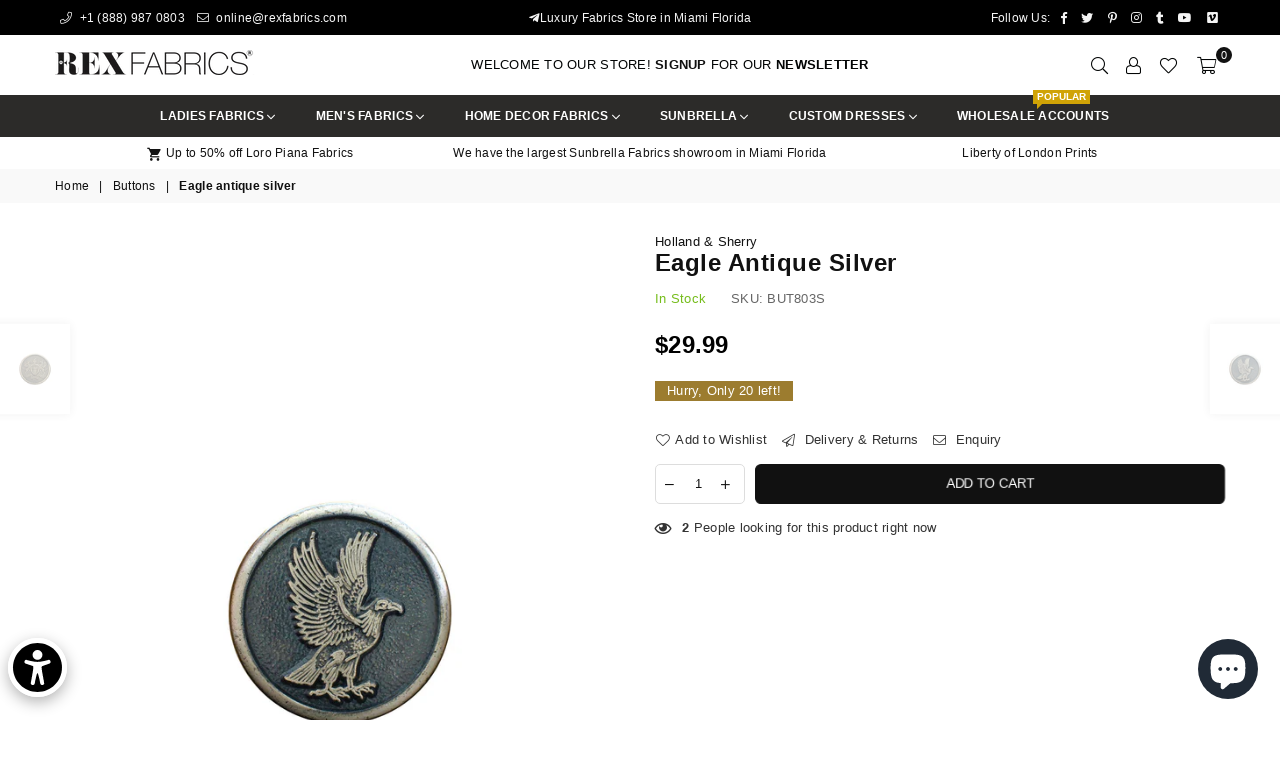

--- FILE ---
content_type: text/javascript; charset=utf-8
request_url: https://www.rexfabrics.com/products/eagle-antique-silver-1.js?app=product-samples
body_size: 1118
content:
{"id":5925077155997,"title":"Eagle antique silver","handle":"eagle-antique-silver-1","description":"\u003cdiv class=\"productColor\"\u003e\n\u003cmeta charset=\"utf-8\"\u003e\n\u003cp dir=\"ltr\" class=\"text-body font-regular leading-[24px] pt-[9px] pb-[2px]\"\u003e\u003cspan\u003eElevate your wardrobe with the exquisite blend of timeless elegance and modern sophistication. Introducing the Eagle Antique Silver, meticulously crafted to offer a premium experience. This piece stands out with its unique and highly sought-after Soktas Magenta Haze and White Striped Finest Cotton Fabric. Renowned for its unparalleled quality and soft texture, this fabric ensures that you not only look your best but feel incredibly comfortable too. The intricate stripes add a touch of refined style, making it a versatile addition to any outfit, whether for a formal event or a casual gathering.\u003c\/span\u003e\u003c\/p\u003e\n\u003cp dir=\"ltr\" class=\"text-body font-regular leading-[24px] pt-[9px] pb-[2px]\"\u003e\u003cspan\u003eThe antique silver accents further enhance its luxurious appeal, providing a stunning contrast to the magenta haze and white stripes. This thoughtful design detail evokes a sense of heritage and contemporary flair. Perfect for those who appreciate the finer things in life, the Eagle Antique Silver offers both aesthetic beauty and practical functionality. Transform your look with a piece that speaks volumes about your taste and sophistication. Experience the perfect fusion of classic charm and modern elegance with the Eagle Antique Silver.\u003c\/span\u003e\u003c\/p\u003e\n\u003ctable style=\"width: 100%;\" width=\"100%\"\u003e\n\u003ctbody\u003e\n\u003ctr\u003e\n\u003ctd style=\"width: 33.7209%;\"\u003eColor \u003c\/td\u003e\n\u003ctd style=\"width: 65.9468%;\"\u003eAntique Silver  \u003c\/td\u003e\n\u003c\/tr\u003e\n\u003ctr\u003e\n\u003ctd style=\"width: 33.7209%;\"\u003eProduct Code \u003c\/td\u003e\n\u003ctd style=\"width: 65.9468%;\"\u003eBUT803S\u003c\/td\u003e\n\u003c\/tr\u003e\n\u003ctr\u003e\n\u003ctd style=\"width: 33.7209%;\"\u003eDesign \u003c\/td\u003e\n\u003ctd style=\"width: 65.9468%;\"\u003eAntique Silver Eagle \u003c\/td\u003e\n\u003c\/tr\u003e\n\u003ctr\u003e\n\u003ctd style=\"width: 33.7209%;\"\u003eSize \u003c\/td\u003e\n\u003ctd style=\"width: 65.9468%;\"\u003eSmall (15mm\/0.59\")\u003c\/td\u003e\n\u003c\/tr\u003e\n\u003ctr\u003e\n\u003ctd style=\"width: 33.7209%;\"\u003eOrigin \u003c\/td\u003e\n\u003ctd style=\"width: 65.9468%;\"\u003eMade In England \u003c\/td\u003e\n\u003c\/tr\u003e\n\u003c\/tbody\u003e\n\u003c\/table\u003e\n\u003c\/div\u003e\n\u003cdiv class=\"productColor\"\u003e\u003cbr\u003e\u003c\/div\u003e","published_at":"2021-01-28T12:52:42-05:00","created_at":"2020-12-18T18:10:04-05:00","vendor":"Holland \u0026 Sherry","type":"Button","tags":["15mm \/ 0.59\"","Button","Holland and Sherry","Ladies Fashion Fabrics: Buttons","Silver"],"price":2999,"price_min":2999,"price_max":2999,"available":true,"price_varies":false,"compare_at_price":null,"compare_at_price_min":0,"compare_at_price_max":0,"compare_at_price_varies":false,"variants":[{"id":37394282872989,"title":"Default Title","option1":"Default Title","option2":null,"option3":null,"sku":"BUT803S","requires_shipping":true,"taxable":true,"featured_image":null,"available":true,"name":"Eagle antique silver","public_title":null,"options":["Default Title"],"price":2999,"weight":45,"compare_at_price":null,"inventory_management":"shopify","barcode":"82872989","requires_selling_plan":false,"selling_plan_allocations":[]}],"images":["\/\/cdn.shopify.com\/s\/files\/1\/0408\/7981\/6861\/products\/5ed4e8be-057b-40b4-99a3-0d2879c7e9c9.jpg?v=1608333017"],"featured_image":"\/\/cdn.shopify.com\/s\/files\/1\/0408\/7981\/6861\/products\/5ed4e8be-057b-40b4-99a3-0d2879c7e9c9.jpg?v=1608333017","options":[{"name":"Title","position":1,"values":["Default Title"]}],"url":"\/products\/eagle-antique-silver-1","media":[{"alt":"Eagle antique silver - Rex Fabrics","id":12655778037917,"position":1,"preview_image":{"aspect_ratio":0.75,"height":2048,"width":1536,"src":"https:\/\/cdn.shopify.com\/s\/files\/1\/0408\/7981\/6861\/products\/5ed4e8be-057b-40b4-99a3-0d2879c7e9c9.jpg?v=1608333017"},"aspect_ratio":0.75,"height":2048,"media_type":"image","src":"https:\/\/cdn.shopify.com\/s\/files\/1\/0408\/7981\/6861\/products\/5ed4e8be-057b-40b4-99a3-0d2879c7e9c9.jpg?v=1608333017","width":1536}],"requires_selling_plan":false,"selling_plan_groups":[]}